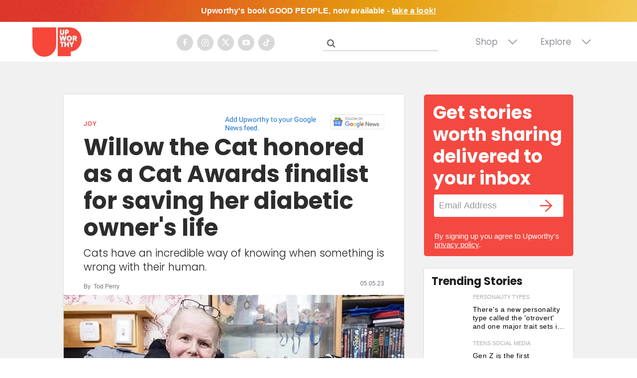

--- FILE ---
content_type: text/plain; charset=utf-8
request_url: https://ads.adthrive.com/http-api/cv2
body_size: 3815
content:
{"om":["013ofh5o","0g8i9uvz","0lknz05s","0sm4lr19","1","10011/ba9f11025c980a17f6936d2888902e29","10011/f6b53abe523b743bb56c2e10883b2f55","1011_74_18364134","1028_8728253","10310289136970_462615155","10310289136970_593674671","1075-981215","11142692","11509227","1185:1610326628","1185:1610326728","11896988","12010084","12010088","12171239","12181250","124843_10","124844_24","124848_8","12491645","12850756","12_74_18113659","1610326628","1610326728","1dynz4oo","1h7yhpl7","1ktgrre1","1szmtd70","202430_200_EAAYACogtYltKBzKKHu7tAsMK.YhnNUUanUuxFU5V4rbhwKBIsMyBLNoHQo_","206_549410","2149:12174191","2249:567996566","2249:651403773","2307:1h7yhpl7","2307:21jubgnj","2307:3d4r29fd","2307:3v2n6fcp","2307:3xc8n4lf","2307:4etfwvf1","2307:76odrdws","2307:7uqs49qv","2307:8cq33uu4","2307:8orkh93v","2307:9krcxphu","2307:a7w365s6","2307:bpecuyjx","2307:c1hsjx06","2307:c9os9ajg","2307:cgdc2q0j","2307:cuudl2xr","2307:da4ry5vp","2307:fpbj0p83","2307:h9hxhm9h","2307:hfqgqvcv","2307:hy959rg7","2307:ixnblmho","2307:j0arc2ch","2307:joez40bp","2307:miij1rns","2307:nmuzeaa7","2307:nv5uhf1y","2307:nx0p7cuj","2307:pi9dvb89","2307:plth4l1a","2307:sz7mvm85","2307:tty470r7","2307:uf5rmxyz","2307:uql7t3mi","2307:vfnvolw4","2307:z2zvrgyz","2307:zjn6yvkc","23786257","23t9uf9c","2409_25495_176_CR52092921","2409_25495_176_CR52150651","2409_25495_176_CR52153848","2409_25495_176_CR52178316","2409_25495_176_CR52178317","2409_25495_176_CR52186411","2409_25495_176_CR52240027","2409_25495_176_CR52240037","2409_25495_176_CR52243931","2409_25495_176_CR52243935","2409_25495_176_CR52243939","24765482","25_53v6aquw","25_8b5u826e","25_yi6qlg3p","2676:85392588","2676:85639943","2676:85639976","2676:85729759","2676:86050271","2676:86050281","2676:86136307","2676:86410642","2676:86410700","2676:86410882","2676:86410904","2676:86434380","2676:86434410","2676:86434529","2676:86434560","2676:86689344","2676:86689391","2760:176_CR52092920","2760:176_CR52092921","2760:176_CR52150651","2760:176_CR52153848","2760:176_CR52175339","2760:176_CR52178316","2760:176_CR52186411","2760:176_CR52186412","2974:8182956","29mivj4r","2_206_554480","2jjp1phz","2yd6shf8","308_125203_20","32661359","3335_25247_700109379","3335_25247_700109383","3335_25247_700109391","3335_25247_700109393","33419345","33605403","33605623","34182009","34216164","3490:CR52223710","3646_185414_T26335189","3646_185414_T26469802","3658_104709_c9os9ajg","3658_104709_j0arc2ch","3658_136236_x7xpgcfc","3658_15078_cuudl2xr","3658_155735_plth4l1a","3658_175625_bsgbu9lt","3658_215376_T26224673","3658_22070_ct0wxkj7","3658_87799_21jubgnj","3658_87799_cgdc2q0j","3658_87799_joez40bp","3658_87799_nc19qhri","3658_93957_T26479487","3658_93957_miij1rns","381513943572","3LMBEkP-wis","3d2984r29fd","3o9hdib5","3v2n6fcp","3xc8n4lf","408698505","409_220344","409_220363","409_220364","409_220369","409_226324","409_227223","409_228354","409_230718","42171159","42375970","42604842","44023623","46uk7yb6","47869802","48284550","485027845327","4etfwvf1","501422","50479792","51372434","52707997","52864446","53v6aquw","549423","5504:203868","554443","554462","554470","5563_66529_OADD2.7353040902705_1EI6JL1KCNZJQTKTNU","5563_66529_OADD2.7353083169082_14CHQFJEGBEH1W68BV","55726028","557_409_220139","557_409_220334","557_409_220338","557_409_220343","557_409_220344","557_409_220363","557_409_220364","557_409_228055","557_409_230718","55826909","558_93_1h7yhpl7","558_93_bsgbu9lt","558_93_hy959rg7","558_93_v0lu1wc1","558_93_vfnvolw4","558_93_ztlksnbe","57149971","59816685","5zdzppoz","60f5a06w","61054721","6126563651","617279435","61916211","61916223","61916225","61916229","61916233","61916243","61926845","61932920","61932933","61932957","62043295","62187798","6226527055","6226534791","6226560541","6250_66552_1114985353","627309156","627309159","627506494","628015148","628086965","628360579","628360582","628444259","628444433","628444439","628456310","628456391","628456403","628622163","628622172","628622178","628622241","628622244","628622247","628683371","628687043","628687157","628687460","628687463","628803013","628841673","629007394","629009180","629167998","629168001","629168010","629168565","629171196","629171202","629234167","630928655","63100591","63166899","6365_61796_785326944429","6365_61796_785361576712","6365_61796_785452909130","651637461","652810256","680_99480_700109379","680_99480_700109393","683738007","683738706","684493019","694912939","695879875","695879895","697896012","698781610","700443481","702397981","703866476","705115263","705116861","705117050","705119942","705313317","717218968497","7255_121665_axon-129","7255_121665_axon-130","7255_121665_axon-131","7255_121665_axon-134","7354_138543_85445179","7354_138543_85445183","7354_138543_85808988","74243_74_18364062","74243_74_18364134","74243_74_18364243","74_18364062","74wv3qdx","76mreekc","7969_149355_45327622","7969_149355_45327624","7eooener","7imiw6gw","7nnanojy","7qevw67b","7sf7w6kh","7txp5om6","8152859","8152879","8160967","8193078","86434384","86434647","86434663","86434787","8666/7cd4d5087da37c02cd8f72043b73ba5e","8666/87feac90a39a46fc478dd6042af9e7cc","86739594","86991452","8cq33uu4","8mhdyvu8","8oadj1fy","8orkh93v","8s8c5dlv","9057/0328842c8f1d017570ede5c97267f40d","9057/211d1f0fa71d1a58cabee51f2180e38f","90_12850756","9687143","97_8193073","9925w9vu","ZJwTV8g6xJ3mzOwzedGZ","a3ts2hcp","a7w365s6","af9kspoi","amq35c4f","axw5pt53","b90cwbcd","bd5xg6f6","bpecuyjx","bsgbu9lt","c1hsjx06","c1u7ixf4","c7z0h277","cgdc2q0j","cr-3kc0l701uatj","cr-6ovjht2euatj","cr-6ovjht2eubxe","cr-a9s2xf1tubwj","cr-aaw20e2pubwj","cr-ccrzxi5tx7tmu","cr-dfsz3h5wu7tmu","cr-fobbsjflu9vd","cr-g7ywwk2qvft","cr-h6q46o706lrgv2","cr-jb30321nubwe","cr-p4yy54fwubwe","cr-q3xo02ccu9vd","cr-vb09dxh3u9vd","cr-w45rgsfsubwe","d7jlfyzd","da4ry5vp","daw00eve","ddr52z0n","dsugp5th","e2276gvx","e2c76his","eal0nev6","ehc482l0","extremereach_creative_76559239","ey8vsnzk","f0u03q6w","f3h9fqou","f8e4ig0n","fcn2zae1","g4iapksj","g72svoph","g749lgab","gjwam5dw","hffavbt7","hfqgqvcv","hy959rg7","i2aglcoy","ixnblmho","jsy1a3jk","k1cxkjjc","k2xfz54q","k5lnzw20","kfzuk5ip","kk5768bd","knoebx5v","kr0kykef","kwb8iur1","lc408s2k","ldsdwhka","ll77hviy","lmg9gkk9","lxlnailk","mc163wv6","mg18xwgu","miij1rns","muvxy961","n3egwnq7","nqsltj24","ntjn5z55","nx0p7cuj","o2s05iig","oz31jrd0","p0odjzyt","p1ps5yy7","pagvt0pd","pi9dvb89","piwneqqj","pl298th4l1a","plth4l1a","pm9dmfkk","qis61fvi","quk7w53j","r0u09phz","riaslz7g","rka8obw7","rnvjtx7r","ru42zlpb","s4w0zwhd","s887ofe1","sdeo60cf","ssnofwh5","t73gfjqn","t7d69r6a","ti0s3bz3","u2x4z0j8","uf5rmxyz","utberk8n","v9jlapns","vdcb5d4i","vfnvolw4","vnc30v3n","vwg10e52","wgkow1ko","wix9gxm5","wvuhrb6o","wxfnrapl","x9zgvd8e","xgjdt26g","xgz4pikd","xmnfj1ff","xncaqh7c","y141rtv6","y47904lt","y51tr986","ybfhxisi","yi6qlg3p","z2zvrgyz","z9ku9v6m","zaiy3lqy","zfexqyi5","ziox91q0","7979132","7979135"],"pmp":[],"adomains":["123notices.com","1md.org","about.bugmd.com","acelauncher.com","adameve.com","akusoli.com","allyspin.com","askanexpertonline.com","atomapplications.com","bassbet.com","betsson.gr","biz-zone.co","bizreach.jp","braverx.com","bubbleroom.se","bugmd.com","buydrcleanspray.com","byrna.com","capitaloneshopping.com","clarifion.com","combatironapparel.com","controlcase.com","convertwithwave.com","cotosen.com","countingmypennies.com","cratedb.com","croisieurope.be","cs.money","dallasnews.com","definition.org","derila-ergo.com","dhgate.com","dhs.gov","displate.com","easyprint.app","easyrecipefinder.co","ebook1g.peptidesciences.com","fabpop.net","familynow.club","filejomkt.run","fla-keys.com","folkaly.com","g123.jp","gameswaka.com","getbugmd.com","getconsumerchoice.com","getcubbie.com","gowavebrowser.co","gowdr.com","gransino.com","grosvenorcasinos.com","guard.io","hero-wars.com","holts.com","instantbuzz.net","itsmanual.com","jackpotcitycasino.com","justanswer.com","justanswer.es","la-date.com","lightinthebox.com","liverrenew.com","local.com","lovehoney.com","lulutox.com","lymphsystemsupport.com","manualsdirectory.org","meccabingo.com","medimops.de","mensdrivingforce.com","millioner.com","miniretornaveis.com","mobiplus.me","myiq.com","national-lottery.co.uk","naturalhealthreports.net","nbliver360.com","nikke-global.com","nordicspirit.co.uk","nuubu.com","onlinemanualspdf.co","original-play.com","outliermodel.com","paperela.com","paradisestays.site","parasiterelief.com","peta.org","photoshelter.com","plannedparenthood.org","playvod-za.com","printeasilyapp.com","printwithwave.com","profitor.com","quicklearnx.com","quickrecipehub.com","rakuten-sec.co.jp","rangeusa.com","refinancegold.com","robocat.com","royalcaribbean.com","saba.com.mx","shift.com","simple.life","spinbara.com","systeme.io","taboola.com","tackenberg.de","temu.com","tenfactorialrocks.com","theoceanac.com","topaipick.com","totaladblock.com","usconcealedcarry.com","vagisil.com","vegashero.com","vegogarden.com","veryfast.io","viewmanuals.com","viewrecipe.net","votervoice.net","vuse.com","wavebrowser.co","wavebrowserpro.com","weareplannedparenthood.org","xiaflex.com","yourchamilia.com"]}